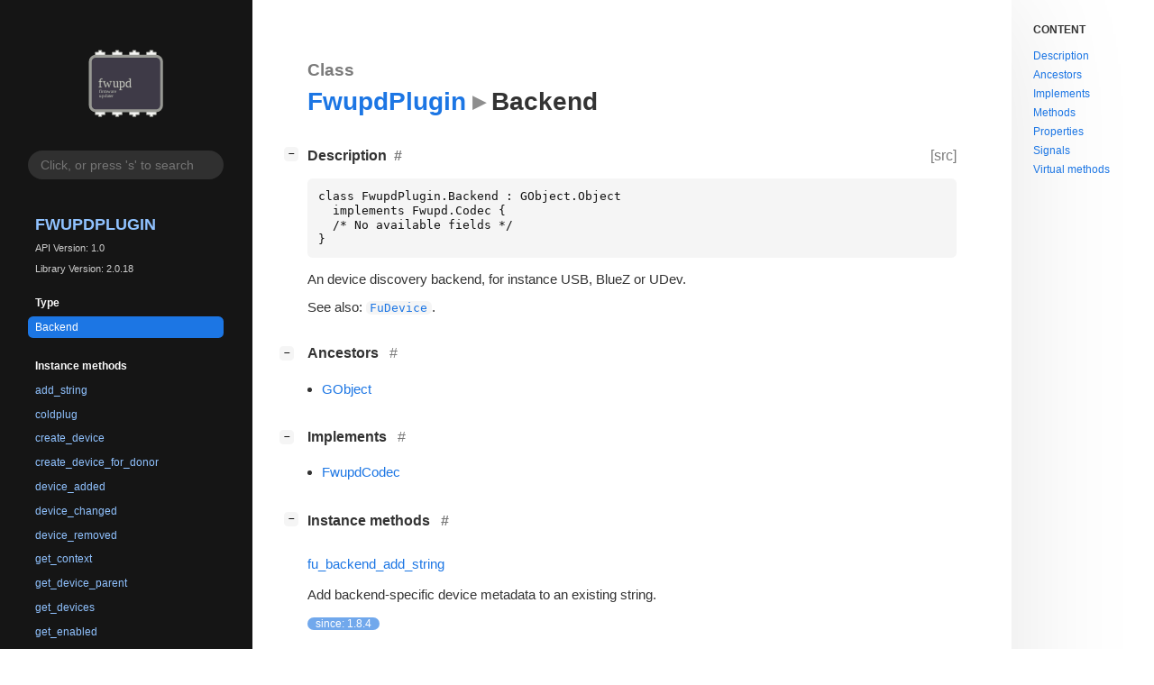

--- FILE ---
content_type: text/html; charset=utf-8
request_url: https://fwupd.github.io/libfwupdplugin/class.Backend.html
body_size: 4089
content:
<!--
SPDX-FileCopyrightText: fwupd Development Team

SPDX-License-Identifier: LGPL-2.1-or-later
-->

<!DOCTYPE html>
<html lang="en">
<head>
  <title>FwupdPlugin.Backend</title>
  <meta name="viewport" content="width=device-width, initial-scale=1">

  <meta charset="utf-8" />

  
  <meta property="og:type" content="website"/>

  
  <meta property="og:image:width" content="256"/>
  <meta property="og:image:height" content="256"/>
  <meta property="og:image:secure_url" content="org.freedesktop.fwupd.svg"/>
  <meta property="og:image:alt" content="FwupdPlugin-1.0"/>
  

  
  <meta property="og:title" content="FwupdPlugin.Backend"/>
  <meta property="og:description" content="Reference for FwupdPlugin.Backend"/>
  <meta name="twitter:title" content="FwupdPlugin.Backend"/>
  <meta name="twitter:description" content="Reference for FwupdPlugin.Backend"/>


  
  <meta name="twitter:card" content="summary"/>

  
  
  
  

  <link rel="stylesheet" href="style.css" type="text/css" />

  

  
  <script src="urlmap_fwupdplugin.js"></script>
  
  
  <script src="fzy.js"></script>
  <script src="search.js"></script>
  
  <script src="main.js"></script>

  
</head>

<body>
  <div id="body-wrapper" tabindex="-1">

    <nav class="sidebar devhelp-hidden">
      
      <div class="section">
        <a href="index.html"><img src="org.freedesktop.fwupd.svg" class="logo"/></a>
      </div>
      
      
      <div class="search section">
        <form id="search-form" autocomplete="off">
          <input id="search-input" type="text" name="do-not-autocomplete" placeholder="Click, or press 's' to search" autocomplete="off"/>
        </form>
      </div>
      
      <div class="section namespace">
        <h3><a href="index.html">FwupdPlugin</a></h3>
        <p>API Version: 1.0</p>
        
        <p>Library Version: 2.0.18</p>
        
      </div>
      
<div class="section">
  <h5>Type</h5>
  <div class="links">
    <a class="current" href="class.Backend.html#description">Backend</a>
  </div>
</div>


  


  


  
<div class="section">
  <h5>Instance methods</h5>
  <div class="links">
  
    <a class="method" href="method.Backend.add_string.html">add_string</a>
  
    <a class="method" href="method.Backend.coldplug.html">coldplug</a>
  
    <a class="method" href="method.Backend.create_device.html">create_device</a>
  
    <a class="method" href="method.Backend.create_device_for_donor.html">create_device_for_donor</a>
  
    <a class="method" href="method.Backend.device_added.html">device_added</a>
  
    <a class="method" href="method.Backend.device_changed.html">device_changed</a>
  
    <a class="method" href="method.Backend.device_removed.html">device_removed</a>
  
    <a class="method" href="method.Backend.get_context.html">get_context</a>
  
    <a class="method" href="method.Backend.get_device_parent.html">get_device_parent</a>
  
    <a class="method" href="method.Backend.get_devices.html">get_devices</a>
  
    <a class="method" href="method.Backend.get_enabled.html">get_enabled</a>
  
    <a class="method" href="method.Backend.get_name.html">get_name</a>
  
    <a class="method" href="method.Backend.invalidate.html">invalidate</a>
  
    <a class="method" href="method.Backend.lookup_by_id.html">lookup_by_id</a>
  
    <a class="method" href="method.Backend.registered.html">registered</a>
  
    <a class="method" href="method.Backend.set_enabled.html">set_enabled</a>
  
    <a class="method" href="method.Backend.setup.html">setup</a>
  
  </div>
</div>



  
<div class="section">
  <h5>Properties</h5>
  <div class="links">
  
    <a class="property" href="property.Backend.can-invalidate.html">can-invalidate</a>
  
    <a class="property" href="property.Backend.context.html">context</a>
  
    <a class="property" href="property.Backend.device-gtype.html">device-gtype</a>
  
    <a class="property" href="property.Backend.name.html">name</a>
  
  </div>
</div>



  
<div class="section">
  <h5>Signals</h5>
  <div class="links">
  
    <a class="signal" href="signal.Backend.device-added.html">device-added</a>
  
    <a class="signal" href="signal.Backend.device-changed.html">device-changed</a>
  
    <a class="signal" href="signal.Backend.device-removed.html">device-removed</a>
  
  </div>
</div>



  


  
<div class="section">
  <h5>Virtual methods</h5>
  <div class="links">
  
    <a class="method" href="vfunc.Backend.coldplug.html">coldplug</a>
  
    <a class="method" href="vfunc.Backend.create_device.html">create_device</a>
  
    <a class="method" href="vfunc.Backend.create_device_for_donor.html">create_device_for_donor</a>
  
    <a class="method" href="vfunc.Backend.get_device_parent.html">get_device_parent</a>
  
    <a class="method" href="vfunc.Backend.invalidate.html">invalidate</a>
  
    <a class="method" href="vfunc.Backend.registered.html">registered</a>
  
    <a class="method" href="vfunc.Backend.setup.html">setup</a>
  
    <a class="method" href="vfunc.Backend.to_string.html">to_string</a>
  
  </div>
</div>




      <div class="section generator">
        <p>Generated by <a href="https://gitlab.gnome.org/GNOME/gi-docgen">gi-docgen</a> 2025.3</p>
      </div>
    </nav>

    <button id="btn-to-top" class="hidden"><span class="up-arrow"></span></button>

    
<section id="main" class="content">
  <header>
    <h3>Class</h3>
    <h1 aria-label="Name"><a href="index.html">FwupdPlugin</a><span class="sep" role="presentation"></span>Backend</h1>
  </header>

  <section>
    <summary>
      <div class="docblock">
        <p></p>
      </div>

      <div class="toggle-wrapper">
        <h4 id="description" style="display:flex;">
          Description
          <a href="#description" class="anchor"></a>
          
          <a class="srclink" title="go to source location" href="https://github.com/fwupd/fwupd/blob/2.0.18/libfwupdplugin/fu-backend.c#L14">[src]</a>
          
        </h4>

        <pre><code>class FwupdPlugin.Backend : GObject.Object
  implements Fwupd.Codec {
  /* No available fields */
}</pre></code>

        <div class="docblock">
          <p>An device discovery backend, for instance <span class="caps">USB</span>, BlueZ or&nbsp;UDev.</p>
<p>See also: <a href="class.Device.html"><code>FuDevice</code></a>.</p>
        </div>

        <div class="docblock">
          
          
          
        </div>

        
      </div>
    </summary>

    

    
    <div class="toggle-wrapper ancestors">
      <h4 id="ancestors">
        Ancestors
        <a href="#ancestors" class="anchor"></a>
      </h4>

      <div class="docblock">
        <ul>
        
          
          <li class="class"><a class="external" href="javascript:void(0)" data-link="class.Object.html" data-namespace="GObject">GObject</a></li>
          
        
        </ul>
      </div>
    </div>
    

    

    
    <div class="toggle-wrapper implements">
      <h4 id="implements">
        Implements
        <a href="#implements" class="anchor"></a>
      </h4>

      <div class="docblock">
        <ul>
        
          
          <li class="interface"><a class="external" href="javascript:void(0)" data-link="iface.Codec.html" data-namespace="Fwupd">FwupdCodec</a></li>
          
        
        </ul>
      </div>
    </div>
    

    

    

    
    <div class="toggle-wrapper methods">
      <h4 id="methods">
        Instance methods
        <a href="#methods" class="anchor"></a>
      </h4>

      <div class="docblock">
      
        <div class="">
          <h6><a href="method.Backend.add_string.html">fu_backend_add_string</a></h6>
          <div class="docblock">
            <p>Add backend-specific device metadata to an existing&nbsp;string.</p>
          </div>
          <div class="docblock">
            <p><span class="emblem available">since: 1.8.4</span></p>
          </div>
        </div>
      
        <div class="">
          <h6><a href="method.Backend.coldplug.html">fu_backend_coldplug</a></h6>
          <div class="docblock">
            <p>Adds devices using the subclassed backend. If <code>fu_backend_setup()</code> has not
already been called then it is run before this function&nbsp;automatically.</p>
          </div>
          <div class="docblock">
            <p><span class="emblem available">since: 1.6.1</span></p>
          </div>
        </div>
      
        <div class="">
          <h6><a href="method.Backend.create_device.html">fu_backend_create_device</a></h6>
          <div class="docblock">
            <p>Asks the backend to create a device (of the correct type) for a given device backend <span class="caps">ID</span>.</p>
          </div>
          <div class="docblock">
            <p><span class="emblem available">since: 2.0.0</span></p>
          </div>
        </div>
      
        <div class="">
          <h6><a href="method.Backend.create_device_for_donor.html">fu_backend_create_device_for_donor</a></h6>
          <div class="docblock">
            <p>Asks the backend to create a device (of the correct type) for a given donor&nbsp;device.</p>
          </div>
          <div class="docblock">
            <p><span class="emblem available">since: 2.0.0</span></p>
          </div>
        </div>
      
        <div class="">
          <h6><a href="method.Backend.device_added.html">fu_backend_device_added</a></h6>
          <div class="docblock">
            <p>Emits a signal that indicates the device has been&nbsp;added.</p>
          </div>
          <div class="docblock">
            <p><span class="emblem available">since: 1.6.1</span></p>
          </div>
        </div>
      
        <div class="">
          <h6><a href="method.Backend.device_changed.html">fu_backend_device_changed</a></h6>
          <div class="docblock">
            <p>Emits a signal that indicates the device has been&nbsp;changed.</p>
          </div>
          <div class="docblock">
            <p><span class="emblem available">since: 1.6.1</span></p>
          </div>
        </div>
      
        <div class="">
          <h6><a href="method.Backend.device_removed.html">fu_backend_device_removed</a></h6>
          <div class="docblock">
            <p>Emits a signal that indicates the device has been&nbsp;removed.</p>
          </div>
          <div class="docblock">
            <p><span class="emblem available">since: 1.6.1</span></p>
          </div>
        </div>
      
        <div class="">
          <h6><a href="method.Backend.get_context.html">fu_backend_get_context</a></h6>
          <div class="docblock">
            <p>Gets the context for a&nbsp;backend.</p>
          </div>
          <div class="docblock">
            <p><span class="emblem available">since: 1.6.1</span></p>
          </div>
        </div>
      
        <div class="">
          <h6><a href="method.Backend.get_device_parent.html">fu_backend_get_device_parent</a></h6>
          <div class="docblock">
            <p>Asks the backend to create the parent device (of the correct type) for a given device&nbsp;subsystem.</p>
          </div>
          <div class="docblock">
            <p><span class="emblem available">since: 2.0.0</span></p>
          </div>
        </div>
      
        <div class="">
          <h6><a href="method.Backend.get_devices.html">fu_backend_get_devices</a></h6>
          <div class="docblock">
            <p>Gets all the devices added by the&nbsp;backend.</p>
          </div>
          <div class="docblock">
            <p><span class="emblem available">since: 1.6.1</span></p>
          </div>
        </div>
      
        <div class="">
          <h6><a href="method.Backend.get_enabled.html">fu_backend_get_enabled</a></h6>
          <div class="docblock">
            <p>Return the boolean value of a key if it&#8217;s been&nbsp;configured.</p>
          </div>
          <div class="docblock">
            <p><span class="emblem available">since: 1.6.1</span></p>
          </div>
        </div>
      
        <div class="">
          <h6><a href="method.Backend.get_name.html">fu_backend_get_name</a></h6>
          <div class="docblock">
            <p>Return the name of the backend, which is normally set by the&nbsp;subclass.</p>
          </div>
          <div class="docblock">
            <p><span class="emblem available">since: 1.6.1</span></p>
          </div>
        </div>
      
        <div class="">
          <h6><a href="method.Backend.invalidate.html">fu_backend_invalidate</a></h6>
          <div class="docblock">
            <p>Normally when calling <code>fu_backend_setup()</code> multiple times it is only actually done once.
Calling this method causes the next requests to <code>fu_backend_setup()</code> to actually probe the&nbsp;hardware.</p>
          </div>
          <div class="docblock">
            <p><span class="emblem available">since: 1.8.0</span></p>
          </div>
        </div>
      
        <div class="">
          <h6><a href="method.Backend.lookup_by_id.html">fu_backend_lookup_by_id</a></h6>
          <div class="docblock">
            <p>Gets a device previously added by the&nbsp;backend.</p>
          </div>
          <div class="docblock">
            <p><span class="emblem available">since: 1.6.1</span></p>
          </div>
        </div>
      
        <div class="">
          <h6><a href="method.Backend.registered.html">fu_backend_registered</a></h6>
          <div class="docblock">
            <p>Calls the -&gt;registered() vfunc for the backend. This allows the backend to perform shared
backend actions on superclassed&nbsp;devices.</p>
          </div>
          <div class="docblock">
            <p><span class="emblem available">since: 1.7.4</span></p>
          </div>
        </div>
      
        <div class="">
          <h6><a href="method.Backend.set_enabled.html">fu_backend_set_enabled</a></h6>
          <div class="docblock">
            <p>Sets the backend enabled&nbsp;state.</p>
          </div>
          <div class="docblock">
            <p><span class="emblem available">since: 1.6.1</span></p>
          </div>
        </div>
      
        <div class="">
          <h6><a href="method.Backend.setup.html">fu_backend_setup</a></h6>
          <div class="docblock">
            <p>Sets up the backend ready for use, which typically calls the subclassed setup
function. No devices should be added or removed at this&nbsp;point.</p>
          </div>
          <div class="docblock">
            <p><span class="emblem available">since: 1.6.1</span></p>
          </div>
        </div>
      
      </div>

      
        
        <div class="toggle-wrapper default-hide ancestor-methods"><h5 style="display:block;">Methods inherited from <a class="external" href="javascript:void(0)" data-link="class.Object.html" data-namespace="GObject">GObject</a> (43)</h5>
          <div class="docblock">
          
            <div class="docblock">
              <p>Please see&nbsp;<a class="external" href="javascript:void(0)" data-link="class.Object.html#methods" data-namespace="GObject">GObject</a>&nbsp;for a full list of methods.</em></p>
            </div>
          
          </div>
        </div>
        
      

      
        
        <div class="toggle-wrapper default-hide ancestor-methods"><h5 style="display:block;">Methods inherited from <a class="external" href="javascript:void(0)" data-link="iface.Codec.html" data-namespace="Fwupd">FwupdCodec</a> (8)</h5>
          <div class="docblock">
          <h6><a class="external" href="javascript:void(0)" data-namespace="Fwupd" data-link="method.Codec.add_string.html">fwupd_codec_add_string</a></h6>
            <div class="docblock">
              <p>Converts an object that implements <code>FwupdCodec</code> to a debug string, appending it to <code>str</code>.</p>
            </div><h6><a class="external" href="javascript:void(0)" data-namespace="Fwupd" data-link="method.Codec.from_json.html">fwupd_codec_from_json</a></h6>
            <div class="docblock">
              <p>Converts an object that implements <code>FwupdCodec</code> from a <span class="caps">JSON</span>&nbsp;object.</p>
            </div><h6><a class="external" href="javascript:void(0)" data-namespace="Fwupd" data-link="method.Codec.from_json_string.html">fwupd_codec_from_json_string</a></h6>
            <div class="docblock">
              <p>Converts an object that implements <code>FwupdCodec</code> from a <span class="caps">JSON</span>&nbsp;string.</p>
            </div><h6><a class="external" href="javascript:void(0)" data-namespace="Fwupd" data-link="method.Codec.from_variant.html">fwupd_codec_from_variant</a></h6>
            <div class="docblock">
              <p>Converts an object that implements <code>FwupdCodec</code> from a <code>GVariant</code> value.</p>
            </div><h6><a class="external" href="javascript:void(0)" data-namespace="Fwupd" data-link="method.Codec.to_json.html">fwupd_codec_to_json</a></h6>
            <div class="docblock">
              <p>Converts an object that implements <code>FwupdCodec</code> to a <span class="caps">JSON</span> builder&nbsp;object.</p>
            </div><h6><a class="external" href="javascript:void(0)" data-namespace="Fwupd" data-link="method.Codec.to_json_string.html">fwupd_codec_to_json_string</a></h6>
            <div class="docblock">
              <p>Converts an object that implements <code>FwupdCodec</code> to a <span class="caps">JSON</span>&nbsp;string.</p>
            </div><h6><a class="external" href="javascript:void(0)" data-namespace="Fwupd" data-link="method.Codec.to_string.html">fwupd_codec_to_string</a></h6>
            <div class="docblock">
              <p>Converts an object that implements <code>FwupdCodec</code> to a debug&nbsp;string.</p>
            </div><h6><a class="external" href="javascript:void(0)" data-namespace="Fwupd" data-link="method.Codec.to_variant.html">fwupd_codec_to_variant</a></h6>
            <div class="docblock">
              <p>Converts an object that implements <code>FwupdCodec</code> to a <code>GVariant</code>.</p>
            </div>
          </div>
        </div>
        
      
    </div>
    

    
    <div class="toggle-wrapper properties">
      <h4 id="properties">
        Properties
        <a href="#properties" class="anchor"></a>
      </h4>

      
      <div class="docblock">
      
        <div class="">
          <h6><a href="property.Backend.can-invalidate.html">FwupdPlugin.Backend:can-invalidate</a></h6>
          <div class="docblock">
            <p>If the backend can be&nbsp;invalidated.</p>
          </div>
          <div class="docblock">
            <p><span class="emblem available">since: 1.8.0</span></p>
          </div>
        </div>
      
        <div class="">
          <h6><a href="property.Backend.context.html">FwupdPlugin.Backend:context</a></h6>
          <div class="docblock">
            <p>The <code>FuContent</code> to&nbsp;use.</p>
          </div>
          <div class="docblock">
            <p><span class="emblem available">since: 1.6.1</span></p>
          </div>
        </div>
      
        <div class="">
          <h6><a href="property.Backend.device-gtype.html">FwupdPlugin.Backend:device-gtype</a></h6>
          <div class="docblock">
            <p>The <code>GType</code> to use when creating emulated&nbsp;devices.</p>
          </div>
          <div class="docblock">
            <p><span class="emblem available">since: 2.0.0</span></p>
          </div>
        </div>
      
        <div class="">
          <h6><a href="property.Backend.name.html">FwupdPlugin.Backend:name</a></h6>
          <div class="docblock">
            <p>The backend&nbsp;name.</p>
          </div>
          <div class="docblock">
            <p><span class="emblem available">since: 1.6.1</span></p>
          </div>
        </div>
      
      </div>
      

      
        
      

      
        
      

    </div>
    

    
    <div class="signals toggle-wrapper">
      <h4 id="signals">
        Signals
        <a href="#signals" class="anchor"></a>
      </h4>

      
      <div class="docblock">
      
        <div class="">
          <h6><a href="signal.Backend.device-added.html">FwupdPlugin.Backend::device-added</a></h6>
          <div class="docblock">
            <p>The ::device-added signal is emitted when a device has been&nbsp;added.</p>
          </div>
          <div class="docblock">
            <p><span class="emblem available">since: 1.6.1</span></p>
          </div>
        </div>
      
        <div class="">
          <h6><a href="signal.Backend.device-changed.html">FwupdPlugin.Backend::device-changed</a></h6>
          <div class="docblock">
            <p>The ::device-changed signal is emitted when a device has been&nbsp;changed.</p>
          </div>
          <div class="docblock">
            <p><span class="emblem available">since: 1.6.1</span></p>
          </div>
        </div>
      
        <div class="">
          <h6><a href="signal.Backend.device-removed.html">FwupdPlugin.Backend::device-removed</a></h6>
          <div class="docblock">
            <p>The ::device-removed signal is emitted when a device has been&nbsp;removed.</p>
          </div>
          <div class="docblock">
            <p><span class="emblem available">since: 1.6.1</span></p>
          </div>
        </div>
      
      </div>
      

      
        
        <div class="toggle-wrapper default-hide ancestor-signals"><h5 style="display:block;">Signals inherited from <a class="external" href="javascript:void(0)" data-link="class.Object.html" data-namespace="GObject">GObject</a> (1)</h5>
          <div class="docblock">
          <h6><a class="external" href="javascript:void(0)" data-namespace="GObject" data-link="signal.Object.notify.html">GObject::notify</a></h6>
            <div class="docblock">
              <p>The notify signal is emitted on an object when one of its properties has
its value set through g_object_set_property(), g_object_set(), et&nbsp;al.</p>
            </div>
          </div>
        </div>
        
      

      
        
      

    </div>
    

    
    <div class="class toggle-wrapper default-hide">
      <h4 id="class-struct">
        Class structure
        <a href="#class-struct" class="anchor"></a>
      </h4>

      <div class="docblock">
        <pre><code>struct FwupdPluginBackendClass {
  GObjectClass parent_class;
  gboolean (* setup) (
    FuBackend* self,
    FuBackendSetupFlags flags,
    FuProgress* progress,
    GError** error
  );
  gboolean (* coldplug) (
    FuBackend* self,
    FuProgress* progress,
    GError** error
  );
  void (* registered) (
    FuBackend* self,
    FuDevice* device
  );
  void (* invalidate) (
    FuBackend* self
  );
  void (* to_string) (
    FuBackend* self,
    guint indent,
    GString* str
  );
  FuDevice* (* get_device_parent) (
    FuBackend* self,
    FuDevice* device,
    const gchar* subsystem,
    GError** error
  );
  FuDevice* (* create_device) (
    FuBackend* self,
    const gchar* backend_id,
    GError** error
  );
  FuDevice* (* create_device_for_donor) (
    FuBackend* self,
    FuDevice* donor,
    GError** error
  );
  
}</code></pre>
      </div>

      <div class="docblock">
        <p>No description available.</p>
      </div>

      
      <div class="docblock">
        <h6>Class members</h6>

        <dl class="members">
        
          <dt><code>parent_class: GObjectClass</code></dt>
          <dd><p>No description available.</p></dd>
        
          <dt><code>setup: gboolean (* setup) (
    FuBackend* self,
    FuBackendSetupFlags flags,
    FuProgress* progress,
    GError** error
  )</code></dt>
          <dd><p>No description available.</p></dd>
        
          <dt><code>coldplug: gboolean (* coldplug) (
    FuBackend* self,
    FuProgress* progress,
    GError** error
  )</code></dt>
          <dd><p>No description available.</p></dd>
        
          <dt><code>registered: void (* registered) (
    FuBackend* self,
    FuDevice* device
  )</code></dt>
          <dd><p>No description available.</p></dd>
        
          <dt><code>invalidate: void (* invalidate) (
    FuBackend* self
  )</code></dt>
          <dd><p>No description available.</p></dd>
        
          <dt><code>to_string: void (* to_string) (
    FuBackend* self,
    guint indent,
    GString* str
  )</code></dt>
          <dd><p>No description available.</p></dd>
        
          <dt><code>get_device_parent: FuDevice* (* get_device_parent) (
    FuBackend* self,
    FuDevice* device,
    const gchar* subsystem,
    GError** error
  )</code></dt>
          <dd><p>No description available.</p></dd>
        
          <dt><code>create_device: FuDevice* (* create_device) (
    FuBackend* self,
    const gchar* backend_id,
    GError** error
  )</code></dt>
          <dd><p>No description available.</p></dd>
        
          <dt><code>create_device_for_donor: FuDevice* (* create_device_for_donor) (
    FuBackend* self,
    FuDevice* donor,
    GError** error
  )</code></dt>
          <dd><p>No description available.</p></dd>
        
        </dd>
      </div>
      
    </div>
    

    
    <div class="toggle-wrapper methods">
      <h4 id="virtual-methods">
        Virtual methods
        <a href="#virtual-methods" class="anchor"></a>
      </h4>

      <div class="docblock">
      
      <div class="">
        <h6 id="vfunc-coldplug"><a href="vfunc.Backend.coldplug.html">FwupdPlugin.BackendClass.coldplug</a></h6>
        <div class="docblock">
          <p>Adds devices using the subclassed backend. If <code>fu_backend_setup()</code> has not
already been called then it is run before this function&nbsp;automatically.</p>
        </div>
        <div class="docblock">
          <p><span class="emblem available">since: 1.6.1</span></p>
        </div>
      </div>
      
      <div class="">
        <h6 id="vfunc-create_device"><a href="vfunc.Backend.create_device.html">FwupdPlugin.BackendClass.create_device</a></h6>
        <div class="docblock">
          <p>Asks the backend to create a device (of the correct type) for a given device backend <span class="caps">ID</span>.</p>
        </div>
        <div class="docblock">
          <p><span class="emblem available">since: 2.0.0</span></p>
        </div>
      </div>
      
      <div class="">
        <h6 id="vfunc-create_device_for_donor"><a href="vfunc.Backend.create_device_for_donor.html">FwupdPlugin.BackendClass.create_device_for_donor</a></h6>
        <div class="docblock">
          <p>Asks the backend to create a device (of the correct type) for a given donor&nbsp;device.</p>
        </div>
        <div class="docblock">
          <p><span class="emblem available">since: 2.0.0</span></p>
        </div>
      </div>
      
      <div class="">
        <h6 id="vfunc-get_device_parent"><a href="vfunc.Backend.get_device_parent.html">FwupdPlugin.BackendClass.get_device_parent</a></h6>
        <div class="docblock">
          <p>Asks the backend to create the parent device (of the correct type) for a given device&nbsp;subsystem.</p>
        </div>
        <div class="docblock">
          <p><span class="emblem available">since: 2.0.0</span></p>
        </div>
      </div>
      
      <div class="">
        <h6 id="vfunc-invalidate"><a href="vfunc.Backend.invalidate.html">FwupdPlugin.BackendClass.invalidate</a></h6>
        <div class="docblock">
          <p>Normally when calling <code>fu_backend_setup()</code> multiple times it is only actually done once.
Calling this method causes the next requests to <code>fu_backend_setup()</code> to actually probe the&nbsp;hardware.</p>
        </div>
        <div class="docblock">
          <p><span class="emblem available">since: 1.8.0</span></p>
        </div>
      </div>
      
      <div class="">
        <h6 id="vfunc-registered"><a href="vfunc.Backend.registered.html">FwupdPlugin.BackendClass.registered</a></h6>
        <div class="docblock">
          <p>Calls the -&gt;registered() vfunc for the backend. This allows the backend to perform shared
backend actions on superclassed&nbsp;devices.</p>
        </div>
        <div class="docblock">
          <p><span class="emblem available">since: 1.7.4</span></p>
        </div>
      </div>
      
      <div class="">
        <h6 id="vfunc-setup"><a href="vfunc.Backend.setup.html">FwupdPlugin.BackendClass.setup</a></h6>
        <div class="docblock">
          <p>Sets up the backend ready for use, which typically calls the subclassed setup
function. No devices should be added or removed at this&nbsp;point.</p>
        </div>
        <div class="docblock">
          <p><span class="emblem available">since: 1.6.1</span></p>
        </div>
      </div>
      
      <div class="">
        <h6 id="vfunc-to_string"><a href="vfunc.Backend.to_string.html">FwupdPlugin.BackendClass.to_string</a></h6>
        <div class="docblock">
          No description available.
        </div>
        <div class="docblock">
          <p></p>
        </div>
      </div>
      
      </div>
    </div>
    

    

  </section>
</section>


    
<div id="toc" class="toc">
  <nav aria-labelledby="toc-title">
    <p id="toc-title">Content</p>
    <ul class="toc-list">
      <li class="toc-list-item"><a href="#description"><span class="link-text">Description</span></a></li>
      
      
      
      <li class="toc-list-item"><a href="#ancestors"><span class="link-text">Ancestors</span></a></li>
      
      
      <li class="toc-list-item"><a href="#implements"><span class="link-text">Implements</span></a></li>
      
      

      

      
<li class="toc-list-item"><a href="#methods"><span class="link-text">Methods</span></a></li>


      
<li class="toc-list-item"><a href="#properties"><span class="link-text">Properties</span></a></li>


      
<li class="toc-list-item"><a href="#signals"><span class="link-text">Signals</span></a></li>


      

      
<li class="toc-list-item"><a href="#virtual-methods"><span class="link-text">Virtual methods</span></a></li>


    </ul>
  </nav>
</div>


    <section id="search" class="content hidden"></section>

    <footer>
    
    </footer>
  </div>
</body>
</html>

--- FILE ---
content_type: image/svg+xml
request_url: https://fwupd.github.io/libfwupdplugin/org.freedesktop.fwupd.svg
body_size: 1916
content:
<?xml version="1.0" encoding="UTF-8" standalone="no"?>
<svg
   xmlns:dc="http://purl.org/dc/elements/1.1/"
   xmlns:cc="http://creativecommons.org/ns#"
   xmlns:rdf="http://www.w3.org/1999/02/22-rdf-syntax-ns#"
   xmlns:svg="http://www.w3.org/2000/svg"
   xmlns="http://www.w3.org/2000/svg"
   xmlns:xlink="http://www.w3.org/1999/xlink"
   xmlns:sodipodi="http://sodipodi.sourceforge.net/DTD/sodipodi-0.dtd"
   xmlns:inkscape="http://www.inkscape.org/namespaces/inkscape"
   viewBox="0 0 128 128"
   style="display:inline;enable-background:new"
   version="1.0"
   id="svg11300"
   height="128"
   width="128"
   sodipodi:docname="org.freedesktop.fwupd.svg"
   inkscape:version="0.92.4 (unknown)">
  <sodipodi:namedview
     pagecolor="#ffffff"
     bordercolor="#666666"
     borderopacity="1"
     objecttolerance="10"
     gridtolerance="10"
     guidetolerance="10"
     inkscape:pageopacity="0"
     inkscape:pageshadow="2"
     inkscape:window-width="1920"
     inkscape:window-height="1016"
     id="namedview21"
     showgrid="false"
     inkscape:zoom="5.2149125"
     inkscape:cx="62.010516"
     inkscape:cy="69.937009"
     inkscape:window-x="0"
     inkscape:window-y="826"
     inkscape:window-maximized="1"
     inkscape:current-layer="svg11300" />
  <title
     id="title4162">Adwaita Icon Template</title>
  <defs
     id="defs3">
    <linearGradient
       id="linearGradient1494">
      <stop
         id="stop1490"
         offset="0"
         style="stop-color:#babdb6;stop-opacity:1;" />
      <stop
         id="stop1492"
         offset="1"
         style="stop-color:#babdb6;stop-opacity:0;" />
    </linearGradient>
    <linearGradient
       gradientUnits="userSpaceOnUse"
       y2="20"
       x2="280"
       y1="172"
       x1="280"
       id="linearGradient1496"
       xlink:href="#linearGradient1494" />
  </defs>
  <metadata
     id="metadata4">
    <rdf:RDF>
      <cc:Work
         rdf:about="">
        <dc:format>image/svg+xml</dc:format>
        <dc:type
           rdf:resource="http://purl.org/dc/dcmitype/StillImage" />
        <dc:creator>
          <cc:Agent>
            <dc:title>GNOME Design Team</dc:title>
          </cc:Agent>
        </dc:creator>
        <dc:source />
        <cc:license
           rdf:resource="http://creativecommons.org/licenses/by-sa/4.0/" />
        <dc:title>Adwaita Icon Template</dc:title>
        <dc:subject>
          <rdf:Bag />
        </dc:subject>
        <dc:date />
        <dc:rights>
          <cc:Agent>
            <dc:title />
          </cc:Agent>
        </dc:rights>
        <dc:publisher>
          <cc:Agent>
            <dc:title />
          </cc:Agent>
        </dc:publisher>
        <dc:identifier />
        <dc:relation />
        <dc:language />
        <dc:coverage />
        <dc:description />
        <dc:contributor>
          <cc:Agent>
            <dc:title />
          </cc:Agent>
        </dc:contributor>
      </cc:Work>
      <cc:License
         rdf:about="http://creativecommons.org/licenses/by-sa/4.0/">
        <cc:permits
           rdf:resource="http://creativecommons.org/ns#Reproduction" />
        <cc:permits
           rdf:resource="http://creativecommons.org/ns#Distribution" />
        <cc:requires
           rdf:resource="http://creativecommons.org/ns#Notice" />
        <cc:requires
           rdf:resource="http://creativecommons.org/ns#Attribution" />
        <cc:permits
           rdf:resource="http://creativecommons.org/ns#DerivativeWorks" />
        <cc:requires
           rdf:resource="http://creativecommons.org/ns#ShareAlike" />
      </cc:License>
    </rdf:RDF>
  </metadata>
  <path
     style="color:#000000;overflow:visible;opacity:1;fill:#f6f6f4;fill-opacity:1;stroke:#989994;stroke-width:1;stroke-linecap:butt;stroke-linejoin:round;stroke-miterlimit:4;stroke-dasharray:none;stroke-dashoffset:0;stroke-opacity:1;paint-order:fill markers stroke"
     d="m 25.720703,17.548828 v 2.607422 h -4.683594 v 17.324219 h 13.78711 V 20.15625 h -4.683594 v -2.607422 z"
     id="rect4643"
     inkscape:connector-curvature="0" />
  <path
     style="color:#000000;overflow:visible;opacity:1;fill:#f6f6f4;fill-opacity:1;stroke:#989994;stroke-width:1;stroke-linecap:butt;stroke-linejoin:round;stroke-miterlimit:4;stroke-dasharray:none;stroke-dashoffset:0;stroke-opacity:1;paint-order:fill markers stroke"
     d="M 49.638672,17.548828 V 20.15625 H 44.953125 V 37.480469 H 58.742188 V 20.15625 h -4.683594 v -2.607422 z"
     id="rect4643-6"
     inkscape:connector-curvature="0" />
  <path
     style="color:#000000;overflow:visible;opacity:1;fill:#f6f6f4;fill-opacity:1;stroke:#989994;stroke-width:1;stroke-linecap:butt;stroke-linejoin:round;stroke-miterlimit:4;stroke-dasharray:none;stroke-dashoffset:0;stroke-opacity:1;paint-order:fill markers stroke"
     d="M 73.556641,17.548828 V 20.15625 H 68.871094 V 37.480469 H 82.660156 V 20.15625 h -4.685547 v -2.607422 z"
     id="rect4643-3"
     inkscape:connector-curvature="0" />
  <path
     style="color:#000000;overflow:visible;opacity:1;fill:#f6f6f4;fill-opacity:1;stroke:#989994;stroke-width:1;stroke-linecap:butt;stroke-linejoin:round;stroke-miterlimit:4;stroke-dasharray:none;stroke-dashoffset:0;stroke-opacity:1;paint-order:fill markers stroke"
     d="M 97.472656,17.548828 V 20.15625 H 92.789062 V 37.480469 H 106.57617 V 20.15625 h -4.68359 v -2.607422 z"
     id="rect4643-2"
     inkscape:connector-curvature="0" />
  <path
     style="color:#000000;overflow:visible;opacity:1;fill:#f6f6f4;fill-opacity:1;stroke:#989994;stroke-width:1;stroke-linecap:butt;stroke-linejoin:round;stroke-miterlimit:4;stroke-dasharray:none;stroke-dashoffset:0;stroke-opacity:1;paint-order:fill markers stroke"
     d="m 92.789062,90.310547 v 17.324223 h 4.683594 v 2.60742 h 4.419924 v -2.60742 h 4.68359 V 90.310547 Z"
     id="rect4643-27"
     inkscape:connector-curvature="0" />
  <path
     style="color:#000000;overflow:visible;opacity:1;fill:#f6f6f4;fill-opacity:1;stroke:#989994;stroke-width:1;stroke-linecap:butt;stroke-linejoin:round;stroke-miterlimit:4;stroke-dasharray:none;stroke-dashoffset:0;stroke-opacity:1;paint-order:fill markers stroke"
     d="m 68.871094,90.310547 v 17.324223 h 4.685547 v 2.60742 h 4.417968 v -2.60742 h 4.685547 V 90.310547 Z"
     id="rect4643-6-3"
     inkscape:connector-curvature="0" />
  <path
     style="color:#000000;overflow:visible;opacity:1;fill:#f6f6f4;fill-opacity:1;stroke:#989994;stroke-width:1;stroke-linecap:butt;stroke-linejoin:round;stroke-miterlimit:4;stroke-dasharray:none;stroke-dashoffset:0;stroke-opacity:1;paint-order:fill markers stroke"
     d="m 44.953125,90.310547 v 17.324223 h 4.685547 v 2.60742 h 4.419922 v -2.60742 h 4.683594 V 90.310547 Z"
     id="rect4643-3-6"
     inkscape:connector-curvature="0" />
  <path
     style="color:#000000;overflow:visible;opacity:1;fill:#f6f6f4;fill-opacity:1;stroke:#989994;stroke-width:1;stroke-linecap:butt;stroke-linejoin:round;stroke-miterlimit:4;stroke-dasharray:none;stroke-dashoffset:0;stroke-opacity:1;paint-order:fill markers stroke"
     d="m 21.037109,90.310547 v 17.324223 h 4.683594 v 2.60742 h 4.419922 v -2.60742 h 4.683594 V 90.310547 Z"
     id="rect4643-2-1"
     inkscape:connector-curvature="0" />
  <rect
     ry="7.6098905"
     rx="7.6980834"
     y="25.731514"
     x="14.039638"
     height="76.49028"
     width="99.979324"
     id="rect920"
     style="opacity:1;vector-effect:none;fill:#3e3a47;fill-opacity:1;stroke:#989994;stroke-width:3.9915576;stroke-linecap:round;stroke-linejoin:round;stroke-miterlimit:4;stroke-dasharray:none;stroke-dashoffset:0;stroke-opacity:1" />
  <g
     transform="rotate(-30,82.546211,221.81151)"
     id="g1710" />
  <g
     id="g1480"
     style="fill:url(#linearGradient1496);fill-opacity:1"
     transform="translate(0,-172)" />
  <text
     xml:space="preserve"
     style="font-style:normal;font-variant:normal;font-weight:normal;font-stretch:normal;font-size:33.5784874px;line-height:17.9884758px;font-family:Cantarell;-inkscape-font-specification:Cantarell;letter-spacing:0px;word-spacing:0px;fill:#dedfda;fill-opacity:1;stroke:#6b6d67;stroke-width:0.44971189;stroke-linecap:butt;stroke-linejoin:miter;stroke-miterlimit:4;stroke-dasharray:none;stroke-opacity:1;"
     x="25.814859"
     y="68.982178"
     id="text832"
     inkscape:export-xdpi="281.42465"
     inkscape:export-ydpi="281.42465"><tspan
       sodipodi:role="line"
       id="tspan830"
       x="25.814859"
       y="68.982178"
       style="font-style:normal;font-variant:normal;font-weight:normal;font-stretch:normal;font-size:17.9884758px;line-height:8.9942379px;font-family:'Petyka - Retro Computer___SHORT';-inkscape-font-specification:'Petyka - Retro Computer___SHORT';stroke:#6b6d67;stroke-width:0.44971189;stroke-miterlimit:4;stroke-dasharray:none;stroke-opacity:1;fill:#dedfda;fill-opacity:1;">fwupd</tspan></text>
  <text
     xml:space="preserve"
     style="font-style:normal;font-variant:normal;font-weight:normal;font-stretch:normal;font-size:12.19264412px;line-height:6.53177357px;font-family:Cantarell;-inkscape-font-specification:Cantarell;letter-spacing:0px;word-spacing:0px;display:inline;fill:#dedfda;fill-opacity:1;stroke:#6b6d67;stroke-width:0.16329435;stroke-linecap:butt;stroke-linejoin:miter;stroke-miterlimit:4;stroke-dasharray:none;stroke-opacity:1;enable-background:new;"
     x="26.370913"
     y="77.332085"
     id="text832-7"
     inkscape:export-xdpi="281.42465"
     inkscape:export-ydpi="281.42465"><tspan
       sodipodi:role="line"
       id="tspan830-9"
       x="26.370913"
       y="77.332085"
       style="font-style:normal;font-variant:normal;font-weight:normal;font-stretch:normal;font-size:6.53177357px;line-height:3.26588678px;font-family:'Petyka - Retro Computer___SHORT';-inkscape-font-specification:'Petyka - Retro Computer___SHORT';stroke:#6b6d67;stroke-width:0.16329435;stroke-miterlimit:4;stroke-dasharray:none;stroke-opacity:1;fill:#dedfda;fill-opacity:1;">firmware</tspan><tspan
       sodipodi:role="line"
       x="26.370913"
       y="83.863861"
       style="font-style:normal;font-variant:normal;font-weight:normal;font-stretch:normal;font-size:6.53177357px;line-height:3.26588678px;font-family:'Petyka - Retro Computer___SHORT';-inkscape-font-specification:'Petyka - Retro Computer___SHORT';stroke:#6b6d67;stroke-width:0.16329435;stroke-miterlimit:4;stroke-dasharray:none;stroke-opacity:1;fill:#dedfda;fill-opacity:1;"
       id="tspan4796">updater</tspan></text>
</svg>


--- FILE ---
content_type: application/javascript; charset=utf-8
request_url: https://fwupd.github.io/libfwupdplugin/urlmap_fwupdplugin.js
body_size: -347
content:
baseURLs = [
	[ 'Gio', 'https://people.gnome.org/~ebassi/docs/_build/Gio/' ],
	[ 'GObject', 'https://people.gnome.org/~ebassi/docs/_build/GObject/' ],
	[ 'Fwupd', '../libfwupd/' ],
]
